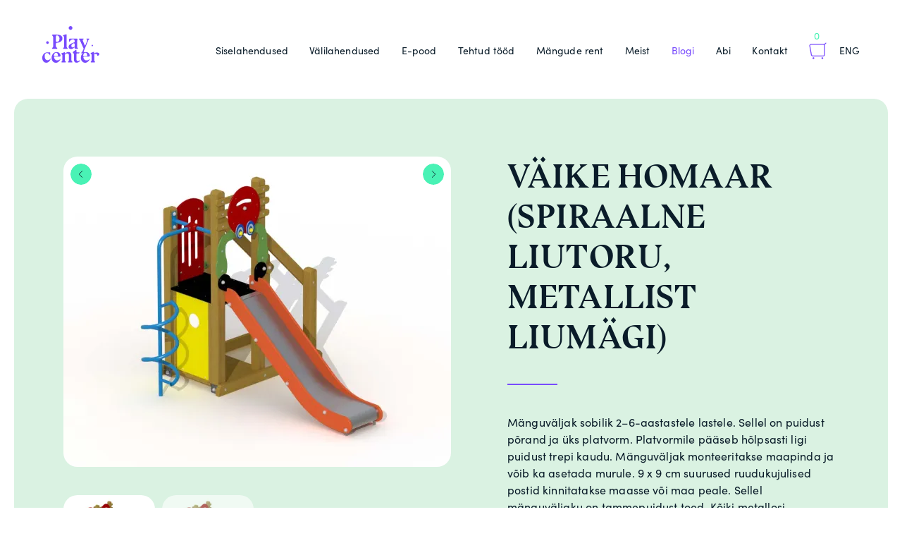

--- FILE ---
content_type: text/html; charset=UTF-8
request_url: https://playcenter.ee/lahendus/roostevabast-terasest-liumagi-spiraalse-tuletorjepostiga/
body_size: 16437
content:
<!DOCTYPE html>
<html lang="et">
<head>
<meta charset="UTF-8">
<meta name="viewport" content="width=device-width, initial-scale=1.0, maximum-scale=1.0, user-scalable=no">
<meta name="theme-color" content="#000000">
<link rel="profile" href="http://gmpg.org/xfn/11">
<link rel="pingback" href="https://playcenter.ee/xmlrpc.php">

<meta name='robots' content='index, follow, max-image-preview:large, max-snippet:-1, max-video-preview:-1' />
	<style>img:is([sizes="auto" i], [sizes^="auto," i]) { contain-intrinsic-size: 3000px 1500px }</style>
	<link rel="alternate" hreflang="et" href="https://playcenter.ee/lahendus/roostevabast-terasest-liumagi-spiraalse-tuletorjepostiga/" />
<link rel="alternate" hreflang="en" href="https://playcenter.ee/en/lahendus/baby-lobster-stainless-steel-slide-with-spiral-firemans-pole-g551-a-b/" />
<link rel="alternate" hreflang="x-default" href="https://playcenter.ee/lahendus/roostevabast-terasest-liumagi-spiraalse-tuletorjepostiga/" />

<!-- Google Tag Manager for WordPress by gtm4wp.com -->
<script data-cfasync="false" data-pagespeed-no-defer>
	var gtm4wp_datalayer_name = "dataLayer";
	var dataLayer = dataLayer || [];
	const gtm4wp_use_sku_instead = 0;
	const gtm4wp_currency = 'EUR';
	const gtm4wp_product_per_impression = 0;
	const gtm4wp_clear_ecommerce = false;
	const gtm4wp_datalayer_max_timeout = 2000;
</script>
<!-- End Google Tag Manager for WordPress by gtm4wp.com -->
	<!-- This site is optimized with the Yoast SEO plugin v26.7 - https://yoast.com/wordpress/plugins/seo/ -->
	<title>Väike homaar (spiraalne liutoru, metallist liumägi) - Playcenter</title>
	<link rel="canonical" href="https://playcenter.ee/lahendus/roostevabast-terasest-liumagi-spiraalse-tuletorjepostiga/" />
	<meta property="og:locale" content="et_EE" />
	<meta property="og:type" content="article" />
	<meta property="og:title" content="Väike homaar (spiraalne liutoru, metallist liumägi) - Playcenter" />
	<meta property="og:url" content="https://playcenter.ee/lahendus/roostevabast-terasest-liumagi-spiraalse-tuletorjepostiga/" />
	<meta property="og:site_name" content="Playcenter" />
	<meta property="article:modified_time" content="2020-11-23T12:01:55+00:00" />
	<meta property="og:image" content="https://i0.wp.com/playcenter.ee/wp-content/uploads/2020/10/G551-AB_G551-R.jpg?fit=1280%2C1024&ssl=1" />
	<meta property="og:image:width" content="1280" />
	<meta property="og:image:height" content="1024" />
	<meta property="og:image:type" content="image/jpeg" />
	<meta name="twitter:card" content="summary_large_image" />
	<script type="application/ld+json" class="yoast-schema-graph">{"@context":"https://schema.org","@graph":[{"@type":"WebPage","@id":"https://playcenter.ee/lahendus/roostevabast-terasest-liumagi-spiraalse-tuletorjepostiga/","url":"https://playcenter.ee/lahendus/roostevabast-terasest-liumagi-spiraalse-tuletorjepostiga/","name":"Väike homaar (spiraalne liutoru, metallist liumägi) - Playcenter","isPartOf":{"@id":"https://playcenter.ee/#website"},"primaryImageOfPage":{"@id":"https://playcenter.ee/lahendus/roostevabast-terasest-liumagi-spiraalse-tuletorjepostiga/#primaryimage"},"image":{"@id":"https://playcenter.ee/lahendus/roostevabast-terasest-liumagi-spiraalse-tuletorjepostiga/#primaryimage"},"thumbnailUrl":"https://i0.wp.com/playcenter.ee/wp-content/uploads/2020/10/G551-AB_G551-R.jpg?fit=1280%2C1024&ssl=1","datePublished":"2020-10-18T13:06:28+00:00","dateModified":"2020-11-23T12:01:55+00:00","breadcrumb":{"@id":"https://playcenter.ee/lahendus/roostevabast-terasest-liumagi-spiraalse-tuletorjepostiga/#breadcrumb"},"inLanguage":"et","potentialAction":[{"@type":"ReadAction","target":["https://playcenter.ee/lahendus/roostevabast-terasest-liumagi-spiraalse-tuletorjepostiga/"]}]},{"@type":"ImageObject","inLanguage":"et","@id":"https://playcenter.ee/lahendus/roostevabast-terasest-liumagi-spiraalse-tuletorjepostiga/#primaryimage","url":"https://i0.wp.com/playcenter.ee/wp-content/uploads/2020/10/G551-AB_G551-R.jpg?fit=1280%2C1024&ssl=1","contentUrl":"https://i0.wp.com/playcenter.ee/wp-content/uploads/2020/10/G551-AB_G551-R.jpg?fit=1280%2C1024&ssl=1","width":1280,"height":1024},{"@type":"BreadcrumbList","@id":"https://playcenter.ee/lahendus/roostevabast-terasest-liumagi-spiraalse-tuletorjepostiga/#breadcrumb","itemListElement":[{"@type":"ListItem","position":1,"name":"Home","item":"https://playcenter.ee/"},{"@type":"ListItem","position":2,"name":"Solutions","item":"https://playcenter.ee/en/lahendus/"},{"@type":"ListItem","position":3,"name":"Väike homaar (spiraalne liutoru, metallist liumägi)"}]},{"@type":"WebSite","@id":"https://playcenter.ee/#website","url":"https://playcenter.ee/","name":"Playcenter","description":"","publisher":{"@id":"https://playcenter.ee/#organization"},"potentialAction":[{"@type":"SearchAction","target":{"@type":"EntryPoint","urlTemplate":"https://playcenter.ee/?s={search_term_string}"},"query-input":{"@type":"PropertyValueSpecification","valueRequired":true,"valueName":"search_term_string"}}],"inLanguage":"et"},{"@type":"Organization","@id":"https://playcenter.ee/#organization","name":"Playcenter","url":"https://playcenter.ee/","logo":{"@type":"ImageObject","inLanguage":"et","@id":"https://playcenter.ee/#/schema/logo/image/","url":"https://dev.playcenter.ee/wp-content/uploads/2020/05/logo__playcenter.svg","contentUrl":"https://dev.playcenter.ee/wp-content/uploads/2020/05/logo__playcenter.svg","width":81,"height":63,"caption":"Playcenter"},"image":{"@id":"https://playcenter.ee/#/schema/logo/image/"}}]}</script>
	<!-- / Yoast SEO plugin. -->


<link rel='dns-prefetch' href='//ajax.googleapis.com' />
<link rel='preconnect' href='//i0.wp.com' />
<link rel='preconnect' href='//c0.wp.com' />
<style id='classic-theme-styles-inline-css' type='text/css'>
/**
 * These rules are needed for backwards compatibility.
 * They should match the button element rules in the base theme.json file.
 */
.wp-block-button__link {
	color: #ffffff;
	background-color: #32373c;
	border-radius: 9999px; /* 100% causes an oval, but any explicit but really high value retains the pill shape. */

	/* This needs a low specificity so it won't override the rules from the button element if defined in theme.json. */
	box-shadow: none;
	text-decoration: none;

	/* The extra 2px are added to size solids the same as the outline versions.*/
	padding: calc(0.667em + 2px) calc(1.333em + 2px);

	font-size: 1.125em;
}

.wp-block-file__button {
	background: #32373c;
	color: #ffffff;
	text-decoration: none;
}

</style>
<style id='safe-svg-svg-icon-style-inline-css' type='text/css'>
.safe-svg-cover{text-align:center}.safe-svg-cover .safe-svg-inside{display:inline-block;max-width:100%}.safe-svg-cover svg{fill:currentColor;height:100%;max-height:100%;max-width:100%;width:100%}

</style>
<link rel='stylesheet' id='mediaelement-css' href='https://c0.wp.com/c/6.8.3/wp-includes/js/mediaelement/mediaelementplayer-legacy.min.css' type='text/css' media='all' />
<link rel='stylesheet' id='wp-mediaelement-css' href='https://c0.wp.com/c/6.8.3/wp-includes/js/mediaelement/wp-mediaelement.css' type='text/css' media='all' />
<style id='jetpack-sharing-buttons-style-inline-css' type='text/css'>
.jetpack-sharing-buttons__services-list{display:flex;flex-direction:row;flex-wrap:wrap;gap:0;list-style-type:none;margin:5px;padding:0}.jetpack-sharing-buttons__services-list.has-small-icon-size{font-size:12px}.jetpack-sharing-buttons__services-list.has-normal-icon-size{font-size:16px}.jetpack-sharing-buttons__services-list.has-large-icon-size{font-size:24px}.jetpack-sharing-buttons__services-list.has-huge-icon-size{font-size:36px}@media print{.jetpack-sharing-buttons__services-list{display:none!important}}.editor-styles-wrapper .wp-block-jetpack-sharing-buttons{gap:0;padding-inline-start:0}ul.jetpack-sharing-buttons__services-list.has-background{padding:1.25em 2.375em}
</style>
<style id='global-styles-inline-css' type='text/css'>
:root{--wp--preset--aspect-ratio--square: 1;--wp--preset--aspect-ratio--4-3: 4/3;--wp--preset--aspect-ratio--3-4: 3/4;--wp--preset--aspect-ratio--3-2: 3/2;--wp--preset--aspect-ratio--2-3: 2/3;--wp--preset--aspect-ratio--16-9: 16/9;--wp--preset--aspect-ratio--9-16: 9/16;--wp--preset--color--black: #000000;--wp--preset--color--cyan-bluish-gray: #abb8c3;--wp--preset--color--white: #ffffff;--wp--preset--color--pale-pink: #f78da7;--wp--preset--color--vivid-red: #cf2e2e;--wp--preset--color--luminous-vivid-orange: #ff6900;--wp--preset--color--luminous-vivid-amber: #fcb900;--wp--preset--color--light-green-cyan: #7bdcb5;--wp--preset--color--vivid-green-cyan: #00d084;--wp--preset--color--pale-cyan-blue: #8ed1fc;--wp--preset--color--vivid-cyan-blue: #0693e3;--wp--preset--color--vivid-purple: #9b51e0;--wp--preset--gradient--vivid-cyan-blue-to-vivid-purple: linear-gradient(135deg,rgba(6,147,227,1) 0%,rgb(155,81,224) 100%);--wp--preset--gradient--light-green-cyan-to-vivid-green-cyan: linear-gradient(135deg,rgb(122,220,180) 0%,rgb(0,208,130) 100%);--wp--preset--gradient--luminous-vivid-amber-to-luminous-vivid-orange: linear-gradient(135deg,rgba(252,185,0,1) 0%,rgba(255,105,0,1) 100%);--wp--preset--gradient--luminous-vivid-orange-to-vivid-red: linear-gradient(135deg,rgba(255,105,0,1) 0%,rgb(207,46,46) 100%);--wp--preset--gradient--very-light-gray-to-cyan-bluish-gray: linear-gradient(135deg,rgb(238,238,238) 0%,rgb(169,184,195) 100%);--wp--preset--gradient--cool-to-warm-spectrum: linear-gradient(135deg,rgb(74,234,220) 0%,rgb(151,120,209) 20%,rgb(207,42,186) 40%,rgb(238,44,130) 60%,rgb(251,105,98) 80%,rgb(254,248,76) 100%);--wp--preset--gradient--blush-light-purple: linear-gradient(135deg,rgb(255,206,236) 0%,rgb(152,150,240) 100%);--wp--preset--gradient--blush-bordeaux: linear-gradient(135deg,rgb(254,205,165) 0%,rgb(254,45,45) 50%,rgb(107,0,62) 100%);--wp--preset--gradient--luminous-dusk: linear-gradient(135deg,rgb(255,203,112) 0%,rgb(199,81,192) 50%,rgb(65,88,208) 100%);--wp--preset--gradient--pale-ocean: linear-gradient(135deg,rgb(255,245,203) 0%,rgb(182,227,212) 50%,rgb(51,167,181) 100%);--wp--preset--gradient--electric-grass: linear-gradient(135deg,rgb(202,248,128) 0%,rgb(113,206,126) 100%);--wp--preset--gradient--midnight: linear-gradient(135deg,rgb(2,3,129) 0%,rgb(40,116,252) 100%);--wp--preset--font-size--small: 13px;--wp--preset--font-size--medium: 20px;--wp--preset--font-size--large: 36px;--wp--preset--font-size--x-large: 42px;--wp--preset--font-family--inter: "Inter", sans-serif;--wp--preset--font-family--cardo: Cardo;--wp--preset--spacing--20: 0.44rem;--wp--preset--spacing--30: 0.67rem;--wp--preset--spacing--40: 1rem;--wp--preset--spacing--50: 1.5rem;--wp--preset--spacing--60: 2.25rem;--wp--preset--spacing--70: 3.38rem;--wp--preset--spacing--80: 5.06rem;--wp--preset--shadow--natural: 6px 6px 9px rgba(0, 0, 0, 0.2);--wp--preset--shadow--deep: 12px 12px 50px rgba(0, 0, 0, 0.4);--wp--preset--shadow--sharp: 6px 6px 0px rgba(0, 0, 0, 0.2);--wp--preset--shadow--outlined: 6px 6px 0px -3px rgba(255, 255, 255, 1), 6px 6px rgba(0, 0, 0, 1);--wp--preset--shadow--crisp: 6px 6px 0px rgba(0, 0, 0, 1);}:where(.is-layout-flex){gap: 0.5em;}:where(.is-layout-grid){gap: 0.5em;}body .is-layout-flex{display: flex;}.is-layout-flex{flex-wrap: wrap;align-items: center;}.is-layout-flex > :is(*, div){margin: 0;}body .is-layout-grid{display: grid;}.is-layout-grid > :is(*, div){margin: 0;}:where(.wp-block-columns.is-layout-flex){gap: 2em;}:where(.wp-block-columns.is-layout-grid){gap: 2em;}:where(.wp-block-post-template.is-layout-flex){gap: 1.25em;}:where(.wp-block-post-template.is-layout-grid){gap: 1.25em;}.has-black-color{color: var(--wp--preset--color--black) !important;}.has-cyan-bluish-gray-color{color: var(--wp--preset--color--cyan-bluish-gray) !important;}.has-white-color{color: var(--wp--preset--color--white) !important;}.has-pale-pink-color{color: var(--wp--preset--color--pale-pink) !important;}.has-vivid-red-color{color: var(--wp--preset--color--vivid-red) !important;}.has-luminous-vivid-orange-color{color: var(--wp--preset--color--luminous-vivid-orange) !important;}.has-luminous-vivid-amber-color{color: var(--wp--preset--color--luminous-vivid-amber) !important;}.has-light-green-cyan-color{color: var(--wp--preset--color--light-green-cyan) !important;}.has-vivid-green-cyan-color{color: var(--wp--preset--color--vivid-green-cyan) !important;}.has-pale-cyan-blue-color{color: var(--wp--preset--color--pale-cyan-blue) !important;}.has-vivid-cyan-blue-color{color: var(--wp--preset--color--vivid-cyan-blue) !important;}.has-vivid-purple-color{color: var(--wp--preset--color--vivid-purple) !important;}.has-black-background-color{background-color: var(--wp--preset--color--black) !important;}.has-cyan-bluish-gray-background-color{background-color: var(--wp--preset--color--cyan-bluish-gray) !important;}.has-white-background-color{background-color: var(--wp--preset--color--white) !important;}.has-pale-pink-background-color{background-color: var(--wp--preset--color--pale-pink) !important;}.has-vivid-red-background-color{background-color: var(--wp--preset--color--vivid-red) !important;}.has-luminous-vivid-orange-background-color{background-color: var(--wp--preset--color--luminous-vivid-orange) !important;}.has-luminous-vivid-amber-background-color{background-color: var(--wp--preset--color--luminous-vivid-amber) !important;}.has-light-green-cyan-background-color{background-color: var(--wp--preset--color--light-green-cyan) !important;}.has-vivid-green-cyan-background-color{background-color: var(--wp--preset--color--vivid-green-cyan) !important;}.has-pale-cyan-blue-background-color{background-color: var(--wp--preset--color--pale-cyan-blue) !important;}.has-vivid-cyan-blue-background-color{background-color: var(--wp--preset--color--vivid-cyan-blue) !important;}.has-vivid-purple-background-color{background-color: var(--wp--preset--color--vivid-purple) !important;}.has-black-border-color{border-color: var(--wp--preset--color--black) !important;}.has-cyan-bluish-gray-border-color{border-color: var(--wp--preset--color--cyan-bluish-gray) !important;}.has-white-border-color{border-color: var(--wp--preset--color--white) !important;}.has-pale-pink-border-color{border-color: var(--wp--preset--color--pale-pink) !important;}.has-vivid-red-border-color{border-color: var(--wp--preset--color--vivid-red) !important;}.has-luminous-vivid-orange-border-color{border-color: var(--wp--preset--color--luminous-vivid-orange) !important;}.has-luminous-vivid-amber-border-color{border-color: var(--wp--preset--color--luminous-vivid-amber) !important;}.has-light-green-cyan-border-color{border-color: var(--wp--preset--color--light-green-cyan) !important;}.has-vivid-green-cyan-border-color{border-color: var(--wp--preset--color--vivid-green-cyan) !important;}.has-pale-cyan-blue-border-color{border-color: var(--wp--preset--color--pale-cyan-blue) !important;}.has-vivid-cyan-blue-border-color{border-color: var(--wp--preset--color--vivid-cyan-blue) !important;}.has-vivid-purple-border-color{border-color: var(--wp--preset--color--vivid-purple) !important;}.has-vivid-cyan-blue-to-vivid-purple-gradient-background{background: var(--wp--preset--gradient--vivid-cyan-blue-to-vivid-purple) !important;}.has-light-green-cyan-to-vivid-green-cyan-gradient-background{background: var(--wp--preset--gradient--light-green-cyan-to-vivid-green-cyan) !important;}.has-luminous-vivid-amber-to-luminous-vivid-orange-gradient-background{background: var(--wp--preset--gradient--luminous-vivid-amber-to-luminous-vivid-orange) !important;}.has-luminous-vivid-orange-to-vivid-red-gradient-background{background: var(--wp--preset--gradient--luminous-vivid-orange-to-vivid-red) !important;}.has-very-light-gray-to-cyan-bluish-gray-gradient-background{background: var(--wp--preset--gradient--very-light-gray-to-cyan-bluish-gray) !important;}.has-cool-to-warm-spectrum-gradient-background{background: var(--wp--preset--gradient--cool-to-warm-spectrum) !important;}.has-blush-light-purple-gradient-background{background: var(--wp--preset--gradient--blush-light-purple) !important;}.has-blush-bordeaux-gradient-background{background: var(--wp--preset--gradient--blush-bordeaux) !important;}.has-luminous-dusk-gradient-background{background: var(--wp--preset--gradient--luminous-dusk) !important;}.has-pale-ocean-gradient-background{background: var(--wp--preset--gradient--pale-ocean) !important;}.has-electric-grass-gradient-background{background: var(--wp--preset--gradient--electric-grass) !important;}.has-midnight-gradient-background{background: var(--wp--preset--gradient--midnight) !important;}.has-small-font-size{font-size: var(--wp--preset--font-size--small) !important;}.has-medium-font-size{font-size: var(--wp--preset--font-size--medium) !important;}.has-large-font-size{font-size: var(--wp--preset--font-size--large) !important;}.has-x-large-font-size{font-size: var(--wp--preset--font-size--x-large) !important;}
:where(.wp-block-post-template.is-layout-flex){gap: 1.25em;}:where(.wp-block-post-template.is-layout-grid){gap: 1.25em;}
:where(.wp-block-columns.is-layout-flex){gap: 2em;}:where(.wp-block-columns.is-layout-grid){gap: 2em;}
:root :where(.wp-block-pullquote){font-size: 1.5em;line-height: 1.6;}
</style>
<link rel='stylesheet' id='contact-form-7-css' href='https://playcenter.ee/wp-content/plugins/contact-form-7/includes/css/styles.css?ver=6.1.4' type='text/css' media='all' />
<style id='woocommerce-inline-inline-css' type='text/css'>
.woocommerce form .form-row .required { visibility: visible; }
</style>
<link rel='stylesheet' id='jquery-ui-style-css' href='//ajax.googleapis.com/ajax/libs/jqueryui/1.13.3/themes/smoothness/jquery-ui.min.css?ver=6.8.3' type='text/css' media='all' />
<link rel='stylesheet' id='wc-bookings-styles-css' href='https://playcenter.ee/wp-content/plugins/woocommerce-bookings/dist/css/frontend.css?ver=1.15.38' type='text/css' media='all' />
<link rel='stylesheet' id='brands-styles-css' href='https://c0.wp.com/p/woocommerce/9.7.1/assets/css/brands.css' type='text/css' media='all' />
<link rel='stylesheet' id='hable__style-css' href='https://playcenter.ee/wp-content/themes/playcenter/build/css/style.css?ver=1623159002' type='text/css' media='all' />
<link rel='stylesheet' id='child-theme-css-css' href='https://playcenter.ee/wp-content/themes/playcenter/style.css?ver=1743674092' type='text/css' media='all' />
<script type="text/javascript" id="wpml-cookie-js-extra">
/* <![CDATA[ */
var wpml_cookies = {"wp-wpml_current_language":{"value":"et","expires":1,"path":"\/"}};
var wpml_cookies = {"wp-wpml_current_language":{"value":"et","expires":1,"path":"\/"}};
/* ]]> */
</script>
<script type="text/javascript" src="https://playcenter.ee/wp-content/plugins/sitepress-multilingual-cms/res/js/cookies/language-cookie.js?ver=486900" id="wpml-cookie-js" defer="defer" data-wp-strategy="defer"></script>
<script type="text/javascript" src="https://c0.wp.com/c/6.8.3/wp-includes/js/jquery/jquery.js" id="jquery-core-js"></script>
<script type="text/javascript" src="https://c0.wp.com/p/woocommerce/9.7.1/assets/js/jquery-blockui/jquery.blockUI.js" id="jquery-blockui-js" defer="defer" data-wp-strategy="defer"></script>
<script type="text/javascript" id="wc-add-to-cart-js-extra">
/* <![CDATA[ */
var wc_add_to_cart_params = {"ajax_url":"\/wp-admin\/admin-ajax.php","wc_ajax_url":"\/?wc-ajax=%%endpoint%%","i18n_view_cart":"Vaata ostukorvi","cart_url":"https:\/\/playcenter.ee\/maksmine\/","is_cart":"","cart_redirect_after_add":"no"};
/* ]]> */
</script>
<script type="text/javascript" src="https://c0.wp.com/p/woocommerce/9.7.1/assets/js/frontend/add-to-cart.js" id="wc-add-to-cart-js" defer="defer" data-wp-strategy="defer"></script>
<script type="text/javascript" src="https://c0.wp.com/p/woocommerce/9.7.1/assets/js/js-cookie/js.cookie.js" id="js-cookie-js" defer="defer" data-wp-strategy="defer"></script>
<script type="text/javascript" id="woocommerce-js-extra">
/* <![CDATA[ */
var woocommerce_params = {"ajax_url":"\/wp-admin\/admin-ajax.php","wc_ajax_url":"\/?wc-ajax=%%endpoint%%","i18n_password_show":"Show password","i18n_password_hide":"Hide password"};
/* ]]> */
</script>
<script type="text/javascript" src="https://c0.wp.com/p/woocommerce/9.7.1/assets/js/frontend/woocommerce.js" id="woocommerce-js" defer="defer" data-wp-strategy="defer"></script>
<script type="text/javascript" id="my_loadmore-js-extra">
/* <![CDATA[ */
var misha_loadmore_params = {"ajaxurl":"https:\/\/playcenter.ee\/wp-admin\/admin-ajax.php","posts":"{\"page\":0,\"post_type\":\"solution\",\"error\":\"\",\"m\":\"\",\"p\":23522,\"post_parent\":\"\",\"subpost\":\"\",\"subpost_id\":\"\",\"attachment\":\"\",\"attachment_id\":0,\"pagename\":\"\",\"page_id\":\"\",\"second\":\"\",\"minute\":\"\",\"hour\":\"\",\"day\":0,\"monthnum\":0,\"year\":0,\"w\":0,\"category_name\":\"\",\"tag\":\"\",\"cat\":\"\",\"tag_id\":\"\",\"author\":\"\",\"author_name\":\"\",\"feed\":\"\",\"tb\":\"\",\"paged\":0,\"meta_key\":\"\",\"meta_value\":\"\",\"preview\":\"\",\"s\":\"\",\"sentence\":\"\",\"title\":\"\",\"fields\":\"all\",\"menu_order\":\"\",\"embed\":\"\",\"category__in\":[],\"category__not_in\":[],\"category__and\":[],\"post__in\":[],\"post__not_in\":[],\"post_name__in\":[],\"tag__in\":[],\"tag__not_in\":[],\"tag__and\":[],\"tag_slug__in\":[],\"tag_slug__and\":[],\"post_parent__in\":[],\"post_parent__not_in\":[],\"author__in\":[],\"author__not_in\":[],\"search_columns\":[],\"name\":\"roostevabast-terasest-liumagi-spiraalse-tuletorjepostiga\",\"orderby\":\"menu_order\",\"order\":\"ASC\",\"ignore_sticky_posts\":false,\"suppress_filters\":false,\"cache_results\":true,\"update_post_term_cache\":true,\"update_menu_item_cache\":false,\"lazy_load_term_meta\":true,\"update_post_meta_cache\":true,\"posts_per_page\":10,\"nopaging\":false,\"comments_per_page\":\"50\",\"no_found_rows\":false,\"solution\":\"roostevabast-terasest-liumagi-spiraalse-tuletorjepostiga\"}","current_page":"1","max_page":"0"};
/* ]]> */
</script>
<script type="text/javascript" src="https://playcenter.ee/wp-content/themes/playcenter/build/js/ajax.min.js?ver=6.8.3" id="my_loadmore-js"></script>
<meta name="generator" content="WordPress 6.8.3" />
<meta name="generator" content="WooCommerce 9.7.1" />
<link rel='shortlink' href='https://playcenter.ee/?p=23522' />
<meta name="generator" content="WPML ver:4.8.6 stt:1,15;" />

<!-- Google Tag Manager for WordPress by gtm4wp.com -->
<!-- GTM Container placement set to footer -->
<script data-cfasync="false" data-pagespeed-no-defer>
	var dataLayer_content = {"pagePostType":"solution","pagePostType2":"single-solution","pagePostAuthor":"ArgoR"};
	dataLayer.push( dataLayer_content );
</script>
<script data-cfasync="false" data-pagespeed-no-defer>
(function(w,d,s,l,i){w[l]=w[l]||[];w[l].push({'gtm.start':
new Date().getTime(),event:'gtm.js'});var f=d.getElementsByTagName(s)[0],
j=d.createElement(s),dl=l!='dataLayer'?'&l='+l:'';j.async=true;j.src=
'//www.googletagmanager.com/gtm.js?id='+i+dl;f.parentNode.insertBefore(j,f);
})(window,document,'script','dataLayer','GTM-PPFPTN2');
</script>
<!-- End Google Tag Manager for WordPress by gtm4wp.com -->
    
	<noscript><style>.woocommerce-product-gallery{ opacity: 1 !important; }</style></noscript>
	<style class='wp-fonts-local' type='text/css'>
@font-face{font-family:Inter;font-style:normal;font-weight:300 900;font-display:fallback;src:url('https://playcenter.ee/wp-content/plugins/woocommerce/assets/fonts/Inter-VariableFont_slnt,wght.woff2') format('woff2');font-stretch:normal;}
@font-face{font-family:Cardo;font-style:normal;font-weight:400;font-display:fallback;src:url('https://playcenter.ee/wp-content/plugins/woocommerce/assets/fonts/cardo_normal_400.woff2') format('woff2');}
</style>
<link rel="icon" href="https://i0.wp.com/playcenter.ee/wp-content/uploads/2020/10/cropped-playcenter-favicon-512x512-px-4.png?fit=32%2C32&#038;ssl=1" sizes="32x32" />
<link rel="icon" href="https://i0.wp.com/playcenter.ee/wp-content/uploads/2020/10/cropped-playcenter-favicon-512x512-px-4.png?fit=192%2C192&#038;ssl=1" sizes="192x192" />
<link rel="apple-touch-icon" href="https://i0.wp.com/playcenter.ee/wp-content/uploads/2020/10/cropped-playcenter-favicon-512x512-px-4.png?fit=180%2C180&#038;ssl=1" />
<meta name="msapplication-TileImage" content="https://i0.wp.com/playcenter.ee/wp-content/uploads/2020/10/cropped-playcenter-favicon-512x512-px-4.png?fit=270%2C270&#038;ssl=1" />
		<style type="text/css" id="wp-custom-css">
			.productGallery .slick-list {
    height: 100%;
}		</style>
		
<!-- Global site tag (gtag.js) - Google Analytics -->
<script async src="https://www.googletagmanager.com/gtag/js?id=G-ML9GT3R0BT"></script>
<script>
  window.dataLayer = window.dataLayer || [];
  function gtag(){dataLayer.push(arguments);}
  gtag('js', new Date());

  gtag('config', 'G-ML9GT3R0BT');
</script>
</head>

<body class="wp-singular solution-template-default single single-solution postid-23522 wp-custom-logo wp-theme-playcenter theme-playcenter woocommerce-no-js siteMain--def">
<div id="page" class="site">

	<header class="siteHeader container flex-center">

				<p class="siteTitle">
			<a href="https://playcenter.ee/" rel="home" class="siteTitle__link">
                <svg width="81" height="63" viewBox="0 0 81 63" fill="none" xmlns="http://www.w3.org/2000/svg"><g clip-path="url(#a)" fill="#49F2B5"><path d="M40.114 5.302c1.46 0 2.645-1.187 2.645-2.65C42.76 1.186 41.574 0 40.113 0c-1.46 0-2.646 1.187-2.646 2.65 0 1.465 1.184 2.652 2.646 2.652zM70.93 28.567c.56 0 1.013-.455 1.013-1.015 0-.56-.454-1.016-1.013-1.016-.56 0-1.014.455-1.014 1.016 0 .56.454 1.015 1.014 1.015zM7.404 25.193c1.02 0 1.848-.83 1.848-1.85 0-1.024-.827-1.852-1.848-1.852-1.02 0-1.847.83-1.847 1.852 0 1.022.827 1.85 1.847 1.85zM19.68 29.53l1.377 1.627c.374.44.062 1.112-.516 1.112h-5.88c-.547 0-.864-.616-.552-1.062l1.187-1.708c.16-.225.246-.497.246-.774v-13.07c0-.278-.086-.55-.245-.775l-1.187-1.707c-.312-.446.01-1.06.553-1.06h5.758c2.68 0 4.713.455 6.094 1.368 1.382.914 2.073 2.252 2.073 4.016 0 1.57-.625 2.908-1.863 4.015-1.243 1.11-2.794 1.78-4.657 2.016-.41.057-.86.108-1.35.15-.03.004-.067.004-.098.01-.706.05-1.254.64-1.254 1.348v3.62c-.005.323.108.636.318.877zm-.322-8.28c0 .866.81 1.507 1.653 1.323.86-.19 1.562-.55 2.11-1.072.86-.825 1.294-2.04 1.294-3.65 0-1.59-.43-2.795-1.295-3.62-.548-.523-1.25-.877-2.11-1.072-.843-.19-1.652.45-1.652 1.323v6.77zM31.026 16.44v-.605c0-.329-.123-.647-.338-.898l-.962-1.092c-.328-.37-.16-.954.312-1.097l3.643-1.108c.436-.133.87.195.87.646V29.24c0 .322.12.635.33.88l.884 1.03c.38.442.066 1.12-.512 1.12h-4.928c-.578 0-.89-.678-.51-1.12l.89-1.03c.21-.245.327-.558.327-.88V19.32M50.42 31.09l-.83-.728h-.03v-8.707c0-.846.107-1.687.312-2.498l.118-.456c.107-.43-.215-.845-.655-.845H38.783c-.373 0-.675.302-.675.677v3.58c.05.02.107.035.164.05.163.04.337-.036.44-.174.532-.75 1.028-1.354 1.494-1.815.27-.272.532-.493.778-.672.783-.548 1.647-.82 2.584-.82.588 0 1.064.113 1.422.34.364.225.62.568.778 1.04.097.277.164.61.205 1 .02.21.036.472.046.795.014.59-.344 1.128-.897 1.328-2.947 1.082-4.943 2.035-5.997 2.866-1.156.912-1.73 1.958-1.73 3.132 0 1.098.307 1.94.927 2.518.62.58 1.484.872 2.6.872.74 0 1.555-.24 2.435-.723.69-.376 1.392-.878 2.093-1.504.226-.2.58-.046.58.262v.318c0 .748.603 1.353 1.35 1.353h2.584c.635-.006.927-.78.456-1.19zm-4.38-2.677c0 .426-.205.83-.543 1.087-.215.164-.44.303-.675.416-.44.215-.886.323-1.336.323-.686 0-1.223-.176-1.617-.53-.395-.353-.59-.856-.59-1.502 0-.728.128-1.297.384-1.723.25-.42.666-.83 1.233-1.22.354-.257.794-.518 1.326-.78l.015-.005c.83-.415 1.806.19 1.806 1.118l-.005 2.815zM58.525 31.428L53.53 20.393c-.045-.107-.107-.205-.183-.297l-1.382-1.698c-.18-.22-.02-.553.26-.553h6.177c.313 0 .456.384.22.595l-.926.815c-.322.287-.435.743-.27 1.143l2.813 6.923c.122.355.614.365.757.02l2.78-6.716c.218-.533.075-1.154-.36-1.533l-.742-.65c-.235-.206-.087-.595.22-.595h3.547c.296 0 .45.354.245.57l-1.018 1.07c-.114.12-.206.257-.267.41l-6.59 15.794c-.098.235-.058.502.106.697l1.186 1.41-.844.236-.496.57h-3.51c-.297 0-.45-.36-.24-.575l1.85-1.898c.114-.117.206-.256.273-.405l1.39-3.194c.154-.348.154-.748-.005-1.102zM11.457 46.237l-.04.016c-.282.123-.44.435-.61.676-.158.23-.348.44-.562.62-.23.19-.507.323-.773.45-.548.273-1.12.406-1.72.406-1.39 0-2.466-.528-3.228-1.574-.768-1.046-1.147-2.574-1.147-4.58 0-1.235.272-2.224.81-2.973.536-.745 1.294-1.12 2.276-1.12.957 0 1.81.293 2.553.873.205.16.395.338.57.528.198.21.382.442.55.673.19.266.365.543.528.825.072.123.133.262.21.385.06.102.205.133.312.082.092-.04.103-.123.103-.215 0-.077-.007-.154-.007-.226v-3.277c0-.374-.3-.677-.675-.677h-2.85c-2.37 0-4.253.74-5.655 2.22C.7 40.84 0 42.695 0 44.936c0 2.02.522 3.687 1.57 5.005 1.045 1.317 2.437 1.974 4.156 1.974 1.474 0 2.77-.57 3.894-1.708.353-.354.67-.738.947-1.148.235-.35.45-.703.64-1.077.128-.25.26-.502.39-.753.11-.23.24-.46.24-.728 0-.058-.006-.114-.032-.165-.035-.062-.102-.103-.18-.113-.055-.016-.11-.005-.168.015zM17.44 43.253h3.305c.758 0 1.525.026 2.287.005.61-.01 1.224.036 1.832-.056.502-.077.886-.334 1.01-.846.11-.452-.017-.93-.124-1.364-.16-.626-.4-1.23-.742-1.78-.154-.246-.328-.482-.522-.702-.998-1.118-2.38-1.677-4.14-1.677-2.12 0-3.833.795-5.153 2.384-1.325 1.59-1.986 3.513-1.986 5.77 0 1.963.563 3.614 1.694 4.958 1.127 1.348 2.57 2.015 4.33 2.015 1.47 0 2.774-.472 3.905-1.41.568-.472 1.08-1.04 1.535-1.703.215-.312.414-.64.594-.98.102-.19.204-.378.302-.568.046-.093.092-.19.128-.288.035-.088.086-.185.07-.282-.03-.16-.21-.19-.33-.13-.18.094-.314.3-.43.453-.134.174-.262.348-.43.487-.21.174-.446.313-.687.446-.793.43-1.678.646-2.656.646-1.314 0-2.378-.472-3.202-1.415-.67-.77-1.116-1.795-1.33-3.077-.088-.456.265-.887.74-.887zm-.523-.882c-.102-.01-.2-.025-.29-.086-.047-.03-.083-.072-.11-.118-.045-.092-.05-.205-.04-.303.016-.143.052-.282.077-.425.036-.205.072-.41.118-.616.087-.4.204-.8.384-1.17.097-.204.21-.404.332-.594.578-.892 1.336-1.338 2.277-1.338.778 0 1.402.39 1.863 1.164.282.477.456 1.005.553 1.55.093.506.108 1.024.134 1.542.02.34-.22.416-.48.436l-4.817-.04z"/><path d="M58.996 43.253h3.306c.757 0 1.525.026 2.287.005.608-.01 1.222.036 1.83-.056.503-.077.886-.334 1.01-.846.112-.452-.016-.93-.124-1.364-.158-.626-.4-1.23-.742-1.78-.153-.246-.327-.482-.522-.702-.997-1.118-2.38-1.677-4.14-1.677-2.118 0-3.832.795-5.152 2.384-1.326 1.59-1.986 3.513-1.986 5.77 0 1.963.563 3.614 1.694 4.958 1.126 1.348 2.57 2.015 4.33 2.015 1.468 0 2.773-.472 3.904-1.41.568-.472 1.08-1.04 1.535-1.703.215-.312.414-.64.593-.98.103-.19.205-.378.302-.568.046-.093.092-.19.128-.288.036-.088.087-.185.072-.282-.03-.16-.21-.19-.333-.13-.18.094-.313.3-.43.453-.134.174-.262.348-.43.487-.21.174-.446.313-.686.446-.793.43-1.68.646-2.656.646-1.315 0-2.38-.472-3.203-1.415-.67-.77-1.116-1.795-1.33-3.077-.088-.456.27-.887.74-.887zm-.522-.882c-.102-.01-.2-.025-.292-.086-.046-.03-.08-.072-.107-.118-.046-.092-.05-.205-.04-.303.014-.143.05-.282.076-.425.037-.205.072-.41.118-.616.087-.4.205-.8.384-1.17.097-.204.21-.404.333-.594.578-.892 1.336-1.338 2.277-1.338.778 0 1.402.39 1.863 1.164.28.477.455 1.005.552 1.55.093.506.108 1.024.133 1.542.02.34-.22.416-.48.436l-4.816-.04zM41.342 41.49v6.896c0 .41.148.81.425 1.118l.818.928c.384.436.077 1.123-.506 1.123h-4.93c-.572 0-.884-.672-.516-1.113l.793-.95c.256-.3.394-.686.394-1.086V42.49c0-1.432-.193-2.41-.587-2.93-.39-.512-1.044-.773-1.97-.78-.384.002-.768.048-1.13.176-.62.215-1.183.595-1.69 1.138-.23.246-.353.58-.353.918v7.523c0 .318.112.625.317.866l.87 1.047c.368.44.056 1.113-.517 1.113h-4.928c-.583 0-.89-.687-.506-1.123l.9-1.026c.22-.245.338-.563.338-.896v-6.928c0-.328-.123-.646-.338-.897l-.997-1.134c-.32-.36-.17-.923.28-1.087l4.13-1.478c.22-.077.45.087.45.318v1.195c0 .312.384.456.588.22.44-.497.952-.907 1.54-1.23.87-.483 1.776-.724 2.718-.724 1.412 0 2.497.412 3.26 1.237.762.83 1.146 1.99 1.146 3.482zM53.388 48.453c-.164-.036-.38.02-.517.107-.234.15-.43.35-.644.518-.225.174-.49.297-.762.38-.59.184-1.25.17-1.817-.082-.292-.134-.547-.34-.727-.606-.342-.518-.51-1.456-.51-2.81v-6.204c0-.57.46-1.036 1.032-1.036h2.22c.452 0 .856-.272 1.03-.687l.05-.118c.155-.374-.117-.785-.52-.785h-2.943c-.482 0-.876-.39-.876-.877V34.27c0-.54-.62-.847-1.044-.52l-3.72 2.847c-.374.287-.4.836-.057 1.154l.39.36c.582.538.91 1.292.91 2.087v7.173c0 1.472.327 2.595.982 3.37.655.78 1.582 1.163 2.774 1.163 1.135 0 2.128-.282 2.982-.85.415-.278.773-.606 1.136-.944.287-.273.563-.565.758-.914.06-.113.117-.256.128-.39.015-.215-.098-.323-.256-.353zM72.178 41.392c.49-.518 1.694-1.57 2.297-1.78.364-.123.753-.174 1.13-.17.927.006 1.582.263 1.97.78.278.364.37.8.452 1.236.036.185.097.38.25.498.354.276.865-.036 1.203-.195.343-.158.665-.368.936-.635.538-.533.758-1.272.44-1.99-.07-.164-.173-.318-.29-.45l-.017-.016c-.768-.822-1.853-1.237-3.26-1.237-.942 0-1.847.24-2.717.723-.59.323-2.027 1.543-2.467 2.04l.072 1.196zm1.443-3.395v-1.195c0-.23-.23-.395-.45-.318l-4.13 1.477c-.45.16-.593.724-.28 1.083l1.002 1.133c.215.252.338.57.338.898v7.435c0 .327-.123.65-.337.896l-.906 1.02c-.384.437-.077 1.13.506 1.13h4.642c.685 0 1.064-.806.624-1.334l-.687-.826c-.204-.24-.317-.55-.317-.867v-7.985l-.005-2.548z"/></g><defs><clipPath id="a"><path fill="#fff" d="M0 0h81v63H0z"/></clipPath></defs></svg>
				<span class="sr-only">Playcenter</span>
			</a>
		</p>

		<nav class="siteNav">
			<button id="js__mobile-nav" class="btn-menu col-d-none" title="Menüü">
			</button>
			<div class="siteNav__overlay">
				<div class="inner">
					<ul id="primary-menu" class="siteNav__menu"><li id="menu-item-20" class="menu-item menu-item-type-post_type menu-item-object-page menu-item-20"><a href="https://playcenter.ee/siselahendused/">Siselahendused</a></li>
<li id="menu-item-19" class="menu-item menu-item-type-post_type menu-item-object-page menu-item-19"><a href="https://playcenter.ee/valilahendused/">Välilahendused</a></li>
<li id="menu-item-21" class="menu-item menu-item-type-post_type menu-item-object-page menu-item-21"><a href="https://playcenter.ee/varuosad/">E-pood</a></li>
<li id="menu-item-23" class="menu-item menu-item-type-post_type menu-item-object-page menu-item-23"><a href="https://playcenter.ee/tehtud-tood/">Tehtud tööd</a></li>
<li id="menu-item-22" class="menu-item menu-item-type-post_type menu-item-object-page menu-item-22"><a href="https://playcenter.ee/batuutide-ja-mangude-rent/">Mängude rent</a></li>
<li id="menu-item-24" class="menu-item menu-item-type-post_type menu-item-object-page menu-item-24"><a href="https://playcenter.ee/meist/">Meist</a></li>
<li id="menu-item-2582" class="menu-item menu-item-type-post_type menu-item-object-page current_page_parent menu-item-2582"><a href="https://playcenter.ee/blogi/">Blogi</a></li>
<li id="menu-item-25" class="menu-item menu-item-type-post_type menu-item-object-page menu-item-25"><a href="https://playcenter.ee/abi/">Abi</a></li>
<li id="menu-item-27" class="menu-item menu-item-type-post_type menu-item-object-page menu-item-27"><a href="https://playcenter.ee/kontakt/">Kontakt</a></li>
</ul>                    <a href="https://playcenter.ee/ostukorv/" class="btn btn-header btn-header--cart">
                        <span>0</span>
                        <svg width="25" height="24" viewBox="0 0 25 24" fill="none" xmlns="http://www.w3.org/2000/svg"><path fill-rule="evenodd" clip-rule="evenodd" d="M20.21 3.526H3.017c-.786 0-1.38.71-1.243 1.485L4.03 17.644c.107.602.63 1.04 1.243 1.04H20.21c.698 0 1.264-.565 1.264-1.262V4.79c0-.698-.566-1.264-1.264-1.264zM3.017 2.263C1.444 2.263.254 3.685.53 5.233l2.256 12.632C3 19.07 4.05 19.947 5.273 19.947H20.21c1.396 0 2.527-1.13 2.527-2.526V4.79c0-1.396-1.13-2.527-2.527-2.527H3.017zM6.315 23.737c.698 0 1.264-.566 1.264-1.263 0-.698-.567-1.264-1.265-1.264-.697 0-1.263.566-1.263 1.264 0 .697.566 1.263 1.263 1.263zM18.947 23.737c.698 0 1.263-.566 1.263-1.263 0-.698-.565-1.264-1.263-1.264-.697 0-1.263.566-1.263 1.264 0 .697.566 1.263 1.263 1.263z" fill="#49F2B5"/><path fill-rule="evenodd" clip-rule="evenodd" d="M21.003 3.817c-.233-.26-.21-.66.05-.892L23.577.66c.26-.232.66-.21.892.05.233.26.21.658-.05.89l-2.525 2.266c-.26.233-.66.21-.892-.05z" fill="#49F2B5"/></svg>
                    </a>

                    
<ul id="languages-menu" class="languMenu menu text-uppercase">
<li class=" active"><a href=https://playcenter.ee/lahendus/roostevabast-terasest-liumagi-spiraalse-tuletorjepostiga/ rel="alternate">Est</a></li>
<li class=""><a href=https://playcenter.ee/en/lahendus/baby-lobster-stainless-steel-slide-with-spiral-firemans-pole-g551-a-b/ rel="alternate">Eng</a></li>
</ul>
				</div><!-- .inner -->
			</div><!-- .siteNav__overlay -->
            <div class="col-d-none">
                <a href="https://playcenter.ee/ostukorv/" class="btn btn-header btn-header--cart">
                    <span>0</span>
                    <svg width="25" height="24" viewBox="0 0 25 24" fill="none" xmlns="http://www.w3.org/2000/svg"><path fill-rule="evenodd" clip-rule="evenodd" d="M20.21 3.526H3.017c-.786 0-1.38.71-1.243 1.485L4.03 17.644c.107.602.63 1.04 1.243 1.04H20.21c.698 0 1.264-.565 1.264-1.262V4.79c0-.698-.566-1.264-1.264-1.264zM3.017 2.263C1.444 2.263.254 3.685.53 5.233l2.256 12.632C3 19.07 4.05 19.947 5.273 19.947H20.21c1.396 0 2.527-1.13 2.527-2.526V4.79c0-1.396-1.13-2.527-2.527-2.527H3.017zM6.315 23.737c.698 0 1.264-.566 1.264-1.263 0-.698-.567-1.264-1.265-1.264-.697 0-1.263.566-1.263 1.264 0 .697.566 1.263 1.263 1.263zM18.947 23.737c.698 0 1.263-.566 1.263-1.263 0-.698-.565-1.264-1.263-1.264-.697 0-1.263.566-1.263 1.264 0 .697.566 1.263 1.263 1.263z" fill="#49F2B5"/><path fill-rule="evenodd" clip-rule="evenodd" d="M21.003 3.817c-.233-.26-.21-.66.05-.892L23.577.66c.26-.232.66-.21.892.05.233.26.21.658-.05.89l-2.525 2.266c-.26.233-.66.21-.892-.05z" fill="#49F2B5"/></svg>
                </a>
            </div>
        </nav><!-- .siteNav -->

	</header><!-- .siteHeader -->

	<div id="content" class="siteMain">

		<article class="solutionView">

		<div class="solutionContent sect sect--light">
            <div class="container">
                <div class="solutionContent__side col-m-12 col-tp-12 col-tl-6 col-d-6">
                                        <div class="largeSlider">
                        <div class="largeSlider__item"><a href="https://playcenter.ee/wp-content/uploads/2020/10/G551-AB_G551-R.jpg"  data-fancybox="gallery" data-options="{"arrows" : false}"><img width="550" height="440" src="https://i0.wp.com/playcenter.ee/wp-content/uploads/2020/10/G551-AB_G551-R.jpg?fit=550%2C440&amp;ssl=1" class="img-responsive" alt="" decoding="async" fetchpriority="high" srcset="https://i0.wp.com/playcenter.ee/wp-content/uploads/2020/10/G551-AB_G551-R.jpg?w=1280&amp;ssl=1 1280w, https://i0.wp.com/playcenter.ee/wp-content/uploads/2020/10/G551-AB_G551-R.jpg?resize=575%2C460&amp;ssl=1 575w, https://i0.wp.com/playcenter.ee/wp-content/uploads/2020/10/G551-AB_G551-R.jpg?resize=768%2C614&amp;ssl=1 768w, https://i0.wp.com/playcenter.ee/wp-content/uploads/2020/10/G551-AB_G551-R.jpg?resize=334%2C267&amp;ssl=1 334w, https://i0.wp.com/playcenter.ee/wp-content/uploads/2020/10/G551-AB_G551-R.jpg?resize=550%2C440&amp;ssl=1 550w" sizes="(max-width: 550px) 100vw, 550px" /></a></div><div class="largeSlider__item"><a href="https://playcenter.ee/wp-content/uploads/2020/10/G551-AB_G551-R.jpg"  data-fancybox="gallery" data-options="{"arrows" : false}"><img width="550" height="440" src="https://i0.wp.com/playcenter.ee/wp-content/uploads/2020/10/G551-AB_G551-R.jpg?fit=550%2C440&amp;ssl=1" class="img-responsive" alt="" decoding="async" srcset="https://i0.wp.com/playcenter.ee/wp-content/uploads/2020/10/G551-AB_G551-R.jpg?w=1280&amp;ssl=1 1280w, https://i0.wp.com/playcenter.ee/wp-content/uploads/2020/10/G551-AB_G551-R.jpg?resize=575%2C460&amp;ssl=1 575w, https://i0.wp.com/playcenter.ee/wp-content/uploads/2020/10/G551-AB_G551-R.jpg?resize=768%2C614&amp;ssl=1 768w, https://i0.wp.com/playcenter.ee/wp-content/uploads/2020/10/G551-AB_G551-R.jpg?resize=334%2C267&amp;ssl=1 334w, https://i0.wp.com/playcenter.ee/wp-content/uploads/2020/10/G551-AB_G551-R.jpg?resize=550%2C440&amp;ssl=1 550w" sizes="(max-width: 550px) 100vw, 550px" /></a></div>                    </div><!-- .largeSlider -->
                    <div class="thumbsSlider">
                                                    <div class="thumbsSlider__item">
                                <img width="200" height="200" src="https://i0.wp.com/playcenter.ee/wp-content/uploads/2020/10/G551-AB_G551-R.jpg?resize=200%2C200&amp;ssl=1" class="img-responsive" alt="" decoding="async" srcset="https://i0.wp.com/playcenter.ee/wp-content/uploads/2020/10/G551-AB_G551-R.jpg?resize=100%2C100&amp;ssl=1 100w, https://i0.wp.com/playcenter.ee/wp-content/uploads/2020/10/G551-AB_G551-R.jpg?resize=200%2C200&amp;ssl=1 200w, https://i0.wp.com/playcenter.ee/wp-content/uploads/2020/10/G551-AB_G551-R.jpg?resize=236%2C236&amp;ssl=1 236w, https://i0.wp.com/playcenter.ee/wp-content/uploads/2020/10/G551-AB_G551-R.jpg?resize=160%2C160&amp;ssl=1 160w, https://i0.wp.com/playcenter.ee/wp-content/uploads/2020/10/G551-AB_G551-R.jpg?zoom=2&amp;resize=200%2C200&amp;ssl=1 400w, https://i0.wp.com/playcenter.ee/wp-content/uploads/2020/10/G551-AB_G551-R.jpg?zoom=3&amp;resize=200%2C200&amp;ssl=1 600w" sizes="(max-width: 200px) 100vw, 200px" />                            </div>
                                                    <div class="thumbsSlider__item">
                                <img width="200" height="200" src="https://i0.wp.com/playcenter.ee/wp-content/uploads/2020/10/G551-AB_G551-R.jpg?resize=200%2C200&amp;ssl=1" class="img-responsive" alt="" decoding="async" loading="lazy" srcset="https://i0.wp.com/playcenter.ee/wp-content/uploads/2020/10/G551-AB_G551-R.jpg?resize=100%2C100&amp;ssl=1 100w, https://i0.wp.com/playcenter.ee/wp-content/uploads/2020/10/G551-AB_G551-R.jpg?resize=200%2C200&amp;ssl=1 200w, https://i0.wp.com/playcenter.ee/wp-content/uploads/2020/10/G551-AB_G551-R.jpg?resize=236%2C236&amp;ssl=1 236w, https://i0.wp.com/playcenter.ee/wp-content/uploads/2020/10/G551-AB_G551-R.jpg?resize=160%2C160&amp;ssl=1 160w, https://i0.wp.com/playcenter.ee/wp-content/uploads/2020/10/G551-AB_G551-R.jpg?zoom=2&amp;resize=200%2C200&amp;ssl=1 400w, https://i0.wp.com/playcenter.ee/wp-content/uploads/2020/10/G551-AB_G551-R.jpg?zoom=3&amp;resize=200%2C200&amp;ssl=1 600w" sizes="auto, (max-width: 200px) 100vw, 200px" />                            </div>
                                            </div><!-- .thumbsSlider -->


                </div><!-- .solutionContent__side -->
                <div class="solutionContent__main col-m-12 col-tp-12 col-tl-6 col-d-6">
                    <h1 class="solutionContent__title">Väike homaar (spiraalne liutoru, metallist liumägi)</h1>
                                        <div class="solutionContent__desc" itemprop="description">
                        <p>Mänguväljak sobilik 2–6-aastastele lastele. Sellel on puidust põrand ja üks platvorm. Platvormile pääseb hõlpsasti ligi puidust trepi kaudu. Mänguväljak monteeritakse maapinda ja võib ka asetada murule. 9 x 9 cm suurused ruudukujulised postid kinnitatakse maasse või maa peale. Sellel mänguväljaku on tammepuidust toed. Kõiki metallosi töödeldakse rooste eest ning kõik mutrid ja poldid on täielikult kaetud lillekujuliste kaitsekorkidega.</p>
<p>&nbsp;</p>
<p>&nbsp;</p>
                    </div>
                    
                    

                                        <div class="solutionBox solutionBox--material">
                        <h3 class="solutionBox__title">Materjalid <svg width="14" height="14" viewBox="0 0 14 14" fill="none" xmlns="http://www.w3.org/2000/svg"><line x1="14" y1="6.6001" x2="-1.05771e-07" y2="6.6001" stroke="#0A1C29" stroke-width="2"/><line x1="7" y1="14" x2="7" y2="3.74669e-08" stroke="#0A1C29" stroke-width="2"/></svg></h3>
                        <div class="solutionBox__content">
                            <ul>
<li>Puiduliik: lehis ja tamm</li>
<li>9 x 9 cm ruudukujulised postid</li>
<li>Roostevabast terasest liumägi HDPE polüetüleenist külgseintega</li>
<li>Kõiki metallosi töödeldakse rooste ja polüesterkattega</li>
<li>Tsingitud alustoed</li>
<li>Plastist ronimiskäepidemed</li>
</ul>
                        </div>
                    </div><!-- .solutionBox -->
                    
                                        <div class="solutionBox solutionBox--attributes">
                        <h3 class="solutionBox__title">Omadused <svg width="14" height="14" viewBox="0 0 14 14" fill="none" xmlns="http://www.w3.org/2000/svg"><line x1="14" y1="6.6001" x2="-1.05771e-07" y2="6.6001" stroke="#0A1C29" stroke-width="2"/><line x1="7" y1="14" x2="7" y2="3.74669e-08" stroke="#0A1C29" stroke-width="2"/></svg></h3>
                        <div class="solutionBox__content">
                            <ul class="metaList list-block">
                                                                <li class="metaList__item">
                                    <div class="metaList__name">

                                        Mõõtmed                                    </div>
                                    <div class="metaList__value">2,3 x 1,9 x 1,9 m</div>
                                </li>
                                                                <li class="metaList__item">
                                    <div class="metaList__name">

                                        Kukkumiskõrgus                                    </div>
                                    <div class="metaList__value">0,85 m</div>
                                </li>
                                                                <li class="metaList__item">
                                    <div class="metaList__name">

                                        Vanus                                    </div>
                                    <div class="metaList__value">2 -6</div>
                                </li>
                                                                <li class="metaList__item">
                                    <div class="metaList__name">

                                        Paigaldusaeg                                    </div>
                                    <div class="metaList__value">2 in. - 2,5 tundi</div>
                                </li>
                                                                <li class="metaList__item">
                                    <div class="metaList__name">

                                        Turvaala                                    </div>
                                    <div class="metaList__value">21,5 m²</div>
                                </li>
                                                                <li class="metaList__item">
                                    <div class="metaList__name">

                                        Sertifikaat                                    </div>
                                    <div class="metaList__value">EN-1176</div>
                                </li>
                                                                <li class="metaList__item">
                                    <div class="metaList__name">

                                        Betoneerimine                                     </div>
                                    <div class="metaList__value">Jah</div>
                                </li>
                                                            </ul>
                        </div>
                    </div><!-- .solutionBox -->
                    

                                        <div class="downloadsBox">
                        <ul class="metaList list-block">
                                                                                            <li class="metaList__item">
                                    <div class="metaList__name metaList__name--full"><a href="https://playcenter.ee/wp-content/uploads/2020/10/G551-AB_G551_P_EN.pdf">Lae alla Download the product sheet</a></div>
                                </li>
                                                                                                                            <li class="metaList__item">
                                    <div class="metaList__name metaList__name--full"><a href="https://playcenter.ee/wp-content/uploads/2020/10/G551-AB_G551-Z.pdf">Lae alla Download the safety zone</a></div>
                                </li>
                                                                                    </ul>
                    </div>
                    

                    <a href="#contact" class="btn btn-primary"><span>Küsin lisa</span></a>
                </div><!-- .solutionContent__main -->
            </div><!-- .container -->
		</div><!-- .solutionContent -->

        
                        <section class="productsIntro col-m-12 col-t-12 col-d-12 upsells products">
            <div class="container">
                <h2 class="productsIntro__title text-center"><span class="top h5">Veel</span> <span class="middle">samast</span> seeriast</h2>
                <ul class="referentsList list-flex text-center">
                                            
<li class="referentsList__item col-m-12 col-t-3 col-d-3 wow fadeInUp" data-wow-delay="">

    <a href="https://i0.wp.com/playcenter.ee/wp-content/uploads/2021/03/8337_1546814421-scaled.jpg?fit=2560%2C1440&ssl=1" class="btn-gallery no-scroll" data-fancybox="wiola" data-thumbs='{"autoStart":true, "axis": "x"}' data-options='{"arrow" : false}' >        <img width="334" height="322" src="https://i0.wp.com/playcenter.ee/wp-content/uploads/2021/03/8337_1546814421-scaled.jpg?resize=334%2C322&amp;ssl=1" class="referentsList__img img-responsive wp-post-image" alt="Wiola" decoding="async" loading="lazy" srcset="https://i0.wp.com/playcenter.ee/wp-content/uploads/2021/03/8337_1546814421-scaled.jpg?resize=334%2C322&amp;ssl=1 334w, https://i0.wp.com/playcenter.ee/wp-content/uploads/2021/03/8337_1546814421-scaled.jpg?zoom=2&amp;resize=334%2C322&amp;ssl=1 668w, https://i0.wp.com/playcenter.ee/wp-content/uploads/2021/03/8337_1546814421-scaled.jpg?zoom=3&amp;resize=334%2C322&amp;ssl=1 1002w" sizes="auto, (max-width: 334px) 100vw, 334px" />    </a>
    <h3 class="referentsList__title"><a href="https://playcenter.ee/lahendus/wiola/">Wiola puitkonstruktsiooniga</a></h3>

        <div class="hide">
                
        <!-- <a href="https://i0.wp.com/playcenter.ee/wp-content/uploads/2021/03/8337_1546814421-scaled.jpg?fit=2560%2C1440&ssl=1" class="img-lightbox" data-fancybox="wiola" data-thumb="https://i0.wp.com/playcenter.ee/wp-content/uploads/2021/03/8337_1546814421-scaled.jpg?resize=334%2C322&ssl=1"></a> -->

                                <a href="https://i0.wp.com/playcenter.ee/wp-content/uploads/2021/03/1853_1546814430.jpg?fit=1302%2C1006&ssl=1" class="img-lightbox" data-fancybox="wiola" data-thumb="https://i0.wp.com/playcenter.ee/wp-content/uploads/2021/03/1853_1546814430.jpg?resize=334%2C322&ssl=1"></a>
                                <a href="https://i0.wp.com/playcenter.ee/wp-content/uploads/2021/03/6978_1546814437.jpg?fit=1302%2C1006&ssl=1" class="img-lightbox" data-fancybox="wiola" data-thumb="https://i0.wp.com/playcenter.ee/wp-content/uploads/2021/03/6978_1546814437.jpg?resize=334%2C322&ssl=1"></a>
            </div>
    </li><!-- .referentsList__item -->
                                            
<li class="referentsList__item col-m-12 col-t-3 col-d-3 wow fadeInUp" data-wow-delay="">

    <a href="https://i0.wp.com/playcenter.ee/wp-content/uploads/2021/03/8314_1548286082-scaled.jpg?fit=2560%2C1440&ssl=1" class="btn-gallery no-scroll" data-fancybox="viola-puit-konstruktsiooniga" data-thumbs='{"autoStart":true, "axis": "x"}' data-options='{"arrow" : false}' >        <img width="334" height="322" src="https://i0.wp.com/playcenter.ee/wp-content/uploads/2021/03/8314_1548286082-scaled.jpg?resize=334%2C322&amp;ssl=1" class="referentsList__img img-responsive wp-post-image" alt="Viola" decoding="async" loading="lazy" srcset="https://i0.wp.com/playcenter.ee/wp-content/uploads/2021/03/8314_1548286082-scaled.jpg?resize=334%2C322&amp;ssl=1 334w, https://i0.wp.com/playcenter.ee/wp-content/uploads/2021/03/8314_1548286082-scaled.jpg?zoom=2&amp;resize=334%2C322&amp;ssl=1 668w, https://i0.wp.com/playcenter.ee/wp-content/uploads/2021/03/8314_1548286082-scaled.jpg?zoom=3&amp;resize=334%2C322&amp;ssl=1 1002w" sizes="auto, (max-width: 334px) 100vw, 334px" />    </a>
    <h3 class="referentsList__title"><a href="https://playcenter.ee/lahendus/viola-puit-konstruktsiooniga/">Viola puitkonstruktsiooniga</a></h3>

        <div class="hide">
                
        <!-- <a href="https://i0.wp.com/playcenter.ee/wp-content/uploads/2021/03/8314_1548286082-scaled.jpg?fit=2560%2C1440&ssl=1" class="img-lightbox" data-fancybox="viola-puit-konstruktsiooniga" data-thumb="https://i0.wp.com/playcenter.ee/wp-content/uploads/2021/03/8314_1548286082-scaled.jpg?resize=334%2C322&ssl=1"></a> -->

                                <a href="https://i0.wp.com/playcenter.ee/wp-content/uploads/2021/03/7272_1548286091.jpg?fit=1302%2C1006&ssl=1" class="img-lightbox" data-fancybox="viola-puit-konstruktsiooniga" data-thumb="https://i0.wp.com/playcenter.ee/wp-content/uploads/2021/03/7272_1548286091.jpg?resize=334%2C322&ssl=1"></a>
                                <a href="https://i0.wp.com/playcenter.ee/wp-content/uploads/2021/03/9817_1548286096.jpg?fit=1302%2C1006&ssl=1" class="img-lightbox" data-fancybox="viola-puit-konstruktsiooniga" data-thumb="https://i0.wp.com/playcenter.ee/wp-content/uploads/2021/03/9817_1548286096.jpg?resize=334%2C322&ssl=1"></a>
            </div>
    </li><!-- .referentsList__item -->
                                            
<li class="referentsList__item col-m-12 col-t-3 col-d-3 wow fadeInUp" data-wow-delay="">

    <a href="https://i0.wp.com/playcenter.ee/wp-content/uploads/2021/03/8170_1546815467-scaled.jpg?fit=2560%2C1440&ssl=1" class="btn-gallery no-scroll" data-fancybox="tomek-1" data-thumbs='{"autoStart":true, "axis": "x"}' data-options='{"arrow" : false}' >        <img width="334" height="322" src="https://i0.wp.com/playcenter.ee/wp-content/uploads/2021/03/8170_1546815467-scaled.jpg?resize=334%2C322&amp;ssl=1" class="referentsList__img img-responsive wp-post-image" alt="Tomek" decoding="async" loading="lazy" srcset="https://i0.wp.com/playcenter.ee/wp-content/uploads/2021/03/8170_1546815467-scaled.jpg?resize=334%2C322&amp;ssl=1 334w, https://i0.wp.com/playcenter.ee/wp-content/uploads/2021/03/8170_1546815467-scaled.jpg?zoom=2&amp;resize=334%2C322&amp;ssl=1 668w, https://i0.wp.com/playcenter.ee/wp-content/uploads/2021/03/8170_1546815467-scaled.jpg?zoom=3&amp;resize=334%2C322&amp;ssl=1 1002w" sizes="auto, (max-width: 334px) 100vw, 334px" />    </a>
    <h3 class="referentsList__title"><a href="https://playcenter.ee/lahendus/tomek-1/">Tomek 1</a></h3>

        <div class="hide">
                
        <!-- <a href="https://i0.wp.com/playcenter.ee/wp-content/uploads/2021/03/8170_1546815467-scaled.jpg?fit=2560%2C1440&ssl=1" class="img-lightbox" data-fancybox="tomek-1" data-thumb="https://i0.wp.com/playcenter.ee/wp-content/uploads/2021/03/8170_1546815467-scaled.jpg?resize=334%2C322&ssl=1"></a> -->

                                <a href="https://i0.wp.com/playcenter.ee/wp-content/uploads/2021/03/5107_1546815476.jpg?fit=1302%2C1006&ssl=1" class="img-lightbox" data-fancybox="tomek-1" data-thumb="https://i0.wp.com/playcenter.ee/wp-content/uploads/2021/03/5107_1546815476.jpg?resize=334%2C322&ssl=1"></a>
                                <a href="https://i0.wp.com/playcenter.ee/wp-content/uploads/2021/03/5102_1546815484.jpg?fit=1302%2C1006&ssl=1" class="img-lightbox" data-fancybox="tomek-1" data-thumb="https://i0.wp.com/playcenter.ee/wp-content/uploads/2021/03/5102_1546815484.jpg?resize=334%2C322&ssl=1"></a>
            </div>
    </li><!-- .referentsList__item -->
                                            
<li class="referentsList__item col-m-12 col-t-3 col-d-3 wow fadeInUp" data-wow-delay="">

    <a href="https://i0.wp.com/playcenter.ee/wp-content/uploads/2021/03/8290_1548289007-scaled.jpg?fit=2560%2C1436&ssl=1" class="btn-gallery no-scroll" data-fancybox="tomek-2-2" data-thumbs='{"autoStart":true, "axis": "x"}' data-options='{"arrow" : false}' >        <img width="334" height="322" src="https://i0.wp.com/playcenter.ee/wp-content/uploads/2021/03/8290_1548289007-scaled.jpg?resize=334%2C322&amp;ssl=1" class="referentsList__img img-responsive wp-post-image" alt="Tomek" decoding="async" loading="lazy" srcset="https://i0.wp.com/playcenter.ee/wp-content/uploads/2021/03/8290_1548289007-scaled.jpg?resize=334%2C322&amp;ssl=1 334w, https://i0.wp.com/playcenter.ee/wp-content/uploads/2021/03/8290_1548289007-scaled.jpg?zoom=2&amp;resize=334%2C322&amp;ssl=1 668w, https://i0.wp.com/playcenter.ee/wp-content/uploads/2021/03/8290_1548289007-scaled.jpg?zoom=3&amp;resize=334%2C322&amp;ssl=1 1002w" sizes="auto, (max-width: 334px) 100vw, 334px" />    </a>
    <h3 class="referentsList__title"><a href="https://playcenter.ee/lahendus/tomek-2-2/">Tomek 2</a></h3>

        <div class="hide">
                
        <!-- <a href="https://i0.wp.com/playcenter.ee/wp-content/uploads/2021/03/8290_1548289007-scaled.jpg?fit=2560%2C1436&ssl=1" class="img-lightbox" data-fancybox="tomek-2-2" data-thumb="https://i0.wp.com/playcenter.ee/wp-content/uploads/2021/03/8290_1548289007-scaled.jpg?resize=334%2C322&ssl=1"></a> -->

                                <a href="https://i0.wp.com/playcenter.ee/wp-content/uploads/2021/03/7430_1548289015.jpg?fit=1302%2C1006&ssl=1" class="img-lightbox" data-fancybox="tomek-2-2" data-thumb="https://i0.wp.com/playcenter.ee/wp-content/uploads/2021/03/7430_1548289015.jpg?resize=334%2C322&ssl=1"></a>
                                <a href="https://i0.wp.com/playcenter.ee/wp-content/uploads/2021/03/1508_1548289022.jpg?fit=1302%2C1006&ssl=1" class="img-lightbox" data-fancybox="tomek-2-2" data-thumb="https://i0.wp.com/playcenter.ee/wp-content/uploads/2021/03/1508_1548289022.jpg?resize=334%2C322&ssl=1"></a>
            </div>
    </li><!-- .referentsList__item -->
                                    </ul>

            </div><!-- .container -->
        </section><!-- .productsIntro -->
        

		<section class="formSection bg-cover sect sect--dark wow fadeInUp" data-wow-delay=".0s" id="contact">
    <div class="container">
        <!-- <div class="formSection__side col-m-12 col-tp-12 col-tl-6 col-d-6">
        </div> -->
        <div class="formSection__main col-m-12 col-tp-12 col-tl-6 col-d-6">
            <h2 class="formSection__title">Küsin lisa</h2>
            
<div class="wpcf7 no-js" id="wpcf7-f35-p23522-o1" lang="et" dir="ltr" data-wpcf7-id="35">
<div class="screen-reader-response"><p role="status" aria-live="polite" aria-atomic="true"></p> <ul></ul></div>
<form action="/lahendus/roostevabast-terasest-liumagi-spiraalse-tuletorjepostiga/#wpcf7-f35-p23522-o1" method="post" class="wpcf7-form init" aria-label="Contact form" novalidate="novalidate" data-status="init">
<fieldset class="hidden-fields-container"><input type="hidden" name="_wpcf7" value="35" /><input type="hidden" name="_wpcf7_version" value="6.1.4" /><input type="hidden" name="_wpcf7_locale" value="et" /><input type="hidden" name="_wpcf7_unit_tag" value="wpcf7-f35-p23522-o1" /><input type="hidden" name="_wpcf7_container_post" value="23522" /><input type="hidden" name="_wpcf7_posted_data_hash" value="" />
</fieldset>
<p class="description">Võta meiega ühendust, et saaksime Sinu projektile personaalset tähelepanu pöörata.</p> 
<p>
    <label>Nimi
    <span class="wpcf7-form-control-wrap" data-name="your-name"><input size="40" maxlength="400" class="wpcf7-form-control wpcf7-text wpcf7-validates-as-required" aria-required="true" aria-invalid="false" value="" type="text" name="your-name" /></span> </label>
</p>
<p>
    <label>E-post
    <span class="wpcf7-form-control-wrap" data-name="your-email"><input size="40" maxlength="400" class="wpcf7-form-control wpcf7-email wpcf7-text wpcf7-validates-as-email" aria-invalid="false" value="" type="email" name="your-email" /></span> </label>
</p>
<p>
    <label>Telefon
    <span class="wpcf7-form-control-wrap" data-name="your-phone"><input size="40" maxlength="400" class="wpcf7-form-control wpcf7-tel wpcf7-text wpcf7-validates-as-tel" aria-invalid="false" value="" type="tel" name="your-phone" /></span> </label>
</p>
<p>
    <label>Sõnum
    <span class="wpcf7-form-control-wrap" data-name="your-message"><textarea cols="40" rows="3" maxlength="2000" class="wpcf7-form-control wpcf7-textarea" aria-invalid="false" name="your-message"></textarea></span> </label>
</p>
<p>
    <button type="submit" class="btn btn-primary btn-primary--green wpcf7-form-control wpcf7-submit"><span>Saada</span></button>
</p><div class="wpcf7-response-output" aria-hidden="true"></div>
</form>
</div>
        </div>
    </div><!-- .container -->
</section><!-- .formSection -->


	</article><!-- .solutionView -->
	
	</div><!-- #content -->

	<footer class="siteFooter text-small container">

        <div class="siteFooter__contacts">
            <h5 class="siteFooter__title">Meie <span>kontaktid</span></h5>
            <strong>Playcenter OÜ</strong><br>
            Reg nr 12573103<br>
            Kõrtsi tee 7, Lehmja küla            Rae vald, Harjumaa<br><br>

                        Telefon: <a href="tel:+372 688 8617">+372 688 8617</a><br>
                                    E-post: <a href="mailto:inf&#111;&#64;&#112;la&#121;&#99;&#101;nter.&#101;e">&#105;&#110;&#102;&#111;&#64;p&#108;&#97;yc&#101;n&#116;er.e&#101;</a>
                    </div><!-- .siteFooter__contacts -->

        <div class="siteFooter__nav">
            <ul id="footer-menu" class="siteFooter__menu list-block"><li id="menu-item-22962" class="menu-item menu-item-type-post_type menu-item-object-page menu-item-22962"><a href="https://playcenter.ee/muugitingimused/">Müügitingimused</a></li>
<li id="menu-item-22963" class="menu-item menu-item-type-post_type menu-item-object-page menu-item-privacy-policy menu-item-22963"><a rel="privacy-policy" href="https://playcenter.ee/privaatsuspoliitika/">Privaatsuspoliitika</a></li>
<li id="menu-item-22964" class="menu-item menu-item-type-post_type menu-item-object-page menu-item-22964"><a href="https://playcenter.ee/abi/ohutus/">Ohutus</a></li>
</ul>            <div class="social">
                                <a href="https://www.facebook.com/playcenter.ee/" class="btn btn-social">
                    <svg width="34" height="34" viewBox="0 0 34 34" fill="none" xmlns="http://www.w3.org/2000/svg"><path clip-rule="evenodd" d="M1 17.28C1 8.28 8.297 1 17.28 1s16.28 7.28 16.28 16.28-7.297 16.28-16.28 16.28S1 26.28 1 17.28z" stroke="#0A1C29" stroke-width=".8" stroke-miterlimit="10" stroke-linecap="round" stroke-linejoin="round"/><path d="M17.12 14.775c-1.448 0-2.63 1.218-2.63 2.71 0 1.493 1.182 2.71 2.63 2.71 1.45 0 2.63-1.217 2.63-2.71 0-1.492-1.18-2.71-2.63-2.71z" fill="#0A1C29"/><path d="M20.216 9.924H14.02c-2.38 0-4.32 1.99-4.32 4.45v6.207c0 2.456 1.933 4.452 4.32 4.452h6.196c2.382 0 4.32-1.99 4.32-4.45v-6.207c0-2.46-1.932-4.45-4.32-4.45zM17.122 21.49c-2.148 0-3.9-1.8-3.9-4.018 0-2.213 1.746-4.02 3.9-4.02 2.147 0 3.9 1.8 3.9 4.02-.006 2.22-1.753 4.02-3.9 4.02zm4.263-7.638c-.375 0-.687-.315-.687-.707 0-.386.305-.707.687-.707.374 0 .686.314.686.707 0 .392-.304.707-.685.707z" fill="#0A1C29"/></svg>
                </a>
                                                <a href="https://www.facebook.com/playcenter.ee/" class="btn btn-social">
                    <svg width="35" height="34" viewBox="0 0 35 34" fill="none" xmlns="http://www.w3.org/2000/svg"><path clip-rule="evenodd" d="M2.315 23.506C-1.13 15.196 2.82 5.68 11.12 2.242c8.298-3.436 17.822.5 21.266 8.81 3.443 8.312-.507 17.83-8.806 21.265-8.298 3.437-17.822-.5-21.265-8.81z" stroke="#0A1C29" stroke-width=".8" stroke-miterlimit="10" stroke-linecap="round" stroke-linejoin="round"/><path d="M21.668 11.62c0 .19-.152.342-.345.342h-1.478c-1.02 0-1.207.393-1.207 1.165v1.604h2.58c.092 0 .178.033.244.1.067.064.1.15.1.24v2.744c0 .19-.152.34-.345.34h-2.58v6.932c0 .19-.15.34-.343.34h-2.877c-.193 0-.345-.15-.345-.34V18.16h-2.208c-.192 0-.345-.15-.345-.34v-2.75c0-.19.152-.34.344-.34h2.208v-1.89c0-2.495 1.59-4.112 4.057-4.112l2.193.007c.193 0 .345.15.345.34v2.546z" fill="#0A1C29"/></svg>
                </a>
                            </div><!-- .social -->
            <div class="copy">
                <p>Kõik õigused kaitstud. Playcenter OÜ 2026</p>
            </div><!-- .copy -->
        </div><!-- .siteFooter__nav -->

	</footer><!-- .siteFooter -->
</div><!-- .site -->

<script type="speculationrules">
{"prefetch":[{"source":"document","where":{"and":[{"href_matches":"\/*"},{"not":{"href_matches":["\/wp-*.php","\/wp-admin\/*","\/wp-content\/uploads\/*","\/wp-content\/*","\/wp-content\/plugins\/*","\/wp-content\/themes\/playcenter\/*","\/*\\?(.+)"]}},{"not":{"selector_matches":"a[rel~=\"nofollow\"]"}},{"not":{"selector_matches":".no-prefetch, .no-prefetch a"}}]},"eagerness":"conservative"}]}
</script>

<!-- GTM Container placement set to footer -->
<!-- Google Tag Manager (noscript) -->
				<noscript><iframe src="https://www.googletagmanager.com/ns.html?id=GTM-PPFPTN2" height="0" width="0" style="display:none;visibility:hidden" aria-hidden="true"></iframe></noscript>
<!-- End Google Tag Manager (noscript) -->	<script type='text/javascript'>
		(function () {
			var c = document.body.className;
			c = c.replace(/woocommerce-no-js/, 'woocommerce-js');
			document.body.className = c;
		})();
	</script>
	<link rel='stylesheet' id='wc-blocks-style-css' href='https://c0.wp.com/p/woocommerce/9.7.1/assets/client/blocks/wc-blocks.css' type='text/css' media='all' />
<style id='core-block-supports-inline-css' type='text/css'>
/**
 * Core styles: block-supports
 */

</style>
<script type="text/javascript" src="https://c0.wp.com/c/6.8.3/wp-includes/js/dist/hooks.js" id="wp-hooks-js"></script>
<script type="text/javascript" src="https://c0.wp.com/c/6.8.3/wp-includes/js/dist/i18n.js" id="wp-i18n-js"></script>
<script type="text/javascript" id="wp-i18n-js-after">
/* <![CDATA[ */
wp.i18n.setLocaleData( { 'text direction\u0004ltr': [ 'ltr' ] } );
/* ]]> */
</script>
<script type="text/javascript" src="https://playcenter.ee/wp-content/plugins/contact-form-7/includes/swv/js/index.js?ver=6.1.4" id="swv-js"></script>
<script type="text/javascript" id="contact-form-7-js-before">
/* <![CDATA[ */
var wpcf7 = {
    "api": {
        "root": "https:\/\/playcenter.ee\/wp-json\/",
        "namespace": "contact-form-7\/v1"
    }
};
/* ]]> */
</script>
<script type="text/javascript" src="https://playcenter.ee/wp-content/plugins/contact-form-7/includes/js/index.js?ver=6.1.4" id="contact-form-7-js"></script>
<script type="text/javascript" src="https://playcenter.ee/wp-content/plugins/duracelltomi-google-tag-manager/js/gtm4wp-contact-form-7-tracker.js?ver=1.22.3" id="gtm4wp-contact-form-7-tracker-js"></script>
<script type="text/javascript" src="https://playcenter.ee/wp-content/plugins/duracelltomi-google-tag-manager/js/gtm4wp-form-move-tracker.js?ver=1.22.3" id="gtm4wp-form-move-tracker-js"></script>
<script type="text/javascript" src="https://playcenter.ee/wp-content/plugins/duracelltomi-google-tag-manager/js/gtm4wp-ecommerce-generic.js?ver=1.22.3" id="gtm4wp-ecommerce-generic-js"></script>
<script type="text/javascript" src="https://playcenter.ee/wp-content/plugins/duracelltomi-google-tag-manager/js/gtm4wp-woocommerce.js?ver=1.22.3" id="gtm4wp-woocommerce-js"></script>
<script type="text/javascript" src="https://playcenter.ee/wp-content/themes/playcenter/build/js/vendors.min.js?ver=1603788325" id="hable__js_vendors-js"></script>
<script type="text/javascript" src="https://playcenter.ee/wp-content/themes/playcenter/build/js/main.min.js?ver=1613478414" id="hable__js_main-js"></script>
<script type="text/javascript" src="https://c0.wp.com/p/woocommerce/9.7.1/assets/js/sourcebuster/sourcebuster.js" id="sourcebuster-js-js"></script>
<script type="text/javascript" id="wc-order-attribution-js-extra">
/* <![CDATA[ */
var wc_order_attribution = {"params":{"lifetime":1.0e-5,"session":30,"base64":false,"ajaxurl":"https:\/\/playcenter.ee\/wp-admin\/admin-ajax.php","prefix":"wc_order_attribution_","allowTracking":true},"fields":{"source_type":"current.typ","referrer":"current_add.rf","utm_campaign":"current.cmp","utm_source":"current.src","utm_medium":"current.mdm","utm_content":"current.cnt","utm_id":"current.id","utm_term":"current.trm","utm_source_platform":"current.plt","utm_creative_format":"current.fmt","utm_marketing_tactic":"current.tct","session_entry":"current_add.ep","session_start_time":"current_add.fd","session_pages":"session.pgs","session_count":"udata.vst","user_agent":"udata.uag"}};
/* ]]> */
</script>
<script type="text/javascript" src="https://c0.wp.com/p/woocommerce/9.7.1/assets/js/frontend/order-attribution.js" id="wc-order-attribution-js"></script>

</body>
</html>
